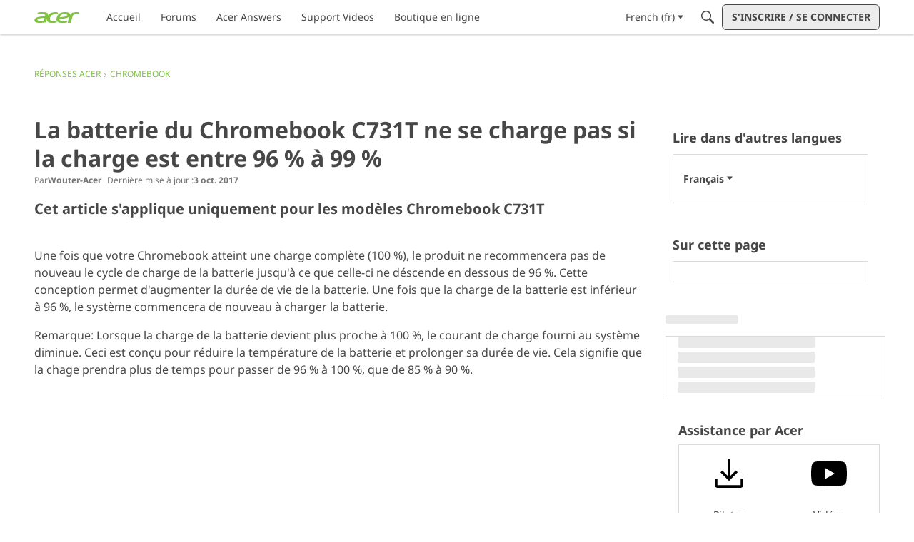

--- FILE ---
content_type: application/x-javascript
request_url: https://community.acer.com/dist/v2/layouts/chunks/addons/knowledge/NewCategoryForm.Dnq8Yrzy.min.js
body_size: 1327
content:
import{j as e,r as b}from"../../../vendor/vendor/react-core.BgLhaSja.min.js";import{bq as r,t as a,bp as h,aW as y,b7 as Z,al as F,O as M,Q as N,aq as V,ar as A,as as d,a9 as u,aY as B,at as L,a_ as T,av as E}from"../../../entries/layouts.BkZoasaZ.min.js";import{u as R}from"./Categories.context.Dfy4gY6n.min.js";function k(t){const s=a("Expand All"),l=h();return e.jsxs("svg",{xmlns:"http://www.w3.org/2000/svg",viewBox:"0 0 24 24",className:r(l.standard,t.className),role:"img","aria-label":s,children:[e.jsx("title",{children:s}),e.jsx("path",{d:"M8,5H22V7H8ZM8,9H22v1.5H8ZM2,5H7L4.5,7.5Zm6,9H22v2H8ZM2,14H7L4.5,16.5Zm6,4H22v1.5H8Z",fill:"currentColor",transform:"translate(0 -1)"})]})}function D(t){const s=a("Collapse All"),l=h();return e.jsxs("svg",{xmlns:"http://www.w3.org/2000/svg",viewBox:"0 0 24 24",className:r(l.standard,t.className),role:"img","aria-label":s,children:[e.jsx("title",{children:s}),e.jsx("path",{d:"M3,12V6L6,9Zm0,7V13l3,3ZM8,8H22v2H8Zm0,7H22v2H8Z",fill:"currentColor",transform:"translate(0 -1.2)"})]})}function P(t){const s=a("Closed Folder");return e.jsxs("svg",{xmlns:"http://www.w3.org/2000/svg",viewBox:"0 0 16 14",className:r("icon","icon-folderClosed",t),role:"img","aria-label":s,children:[e.jsx("title",{children:s}),e.jsx("path",{d:"M1.5,14h13A1.5,1.5,0,0,0,16,12.5v-9A1.5,1.5,0,0,0,14.5,2H8L6.222,0H1.5A1.5,1.5,0,0,0,0,1.5v11A1.5,1.5,0,0,0,1.5,14Z",fill:"currentColor"})]})}function q(t){const s=a("Open Folder");return e.jsx("svg",{xmlns:"http://www.w3.org/2000/svg",viewBox:"0 0 18.612 14",className:r("icon","icon-folderOpen",t),role:"img","aria-label":s,children:e.jsx("path",{d:"M0,10.926V1.5A1.5,1.5,0,0,1,1.5,0H6.222L8,2h6.5A1.5,1.5,0,0,1,16,3.5V4H4.081A2.5,2.5,0,0,0,1.709,5.709Zm.329,2.087L2.658,6.026A1.5,1.5,0,0,1,4.081,5H17.613a1,1,0,0,1,.948,1.316l-2.333,7a1,1,0,0,1-.949.684H1.041a.75.75,0,0,1-.75-.75A.759.759,0,0,1,.329,13.013Z",fill:"currentColor"})})}function X(t,s){const l=a("Article");return e.jsxs("svg",{xmlns:"http://www.w3.org/2000/svg",viewBox:"0 0 16 16",className:r("icon","icon-article",t),role:"img","aria-label":l,children:[e.jsx("title",{children:l}),!!s&&e.jsx("rect",{className:s,x:"0.75",y:"0.75",width:"14.5",height:"14.5"}),e.jsx("path",{d:"M1,1V15H15V1ZM1,0H15a1,1,0,0,1,1,1V15a1,1,0,0,1-1,1H1a1,1,0,0,1-1-1V1A1,1,0,0,1,1,0ZM4,4V7H7V4ZM3,3H8V8H3Zm0,8h7v1H3ZM3,9H13v1H3ZM9,5h4V6H9ZM9,7h4V8H9ZM9,3h4V4H9Z",fill:"currentColor"})]})}function Y(t){const s={fill:"none",stroke:"currentColor"};return e.jsxs("svg",{xmlns:"http://www.w3.org/2000/svg",viewBox:"0 0 18 16",className:r("icon","icon-organize",t),children:[e.jsx("title",{children:a("Organize")}),e.jsx("rect",{x:"0.5",y:"0.5",width:"14",height:"3",rx:"0.5",style:s}),e.jsx("rect",{x:"3.5",y:"6.5",width:"14",height:"3",rx:"0.5",style:s}),e.jsx("rect",{x:"0.5",y:"12.5",width:"14",height:"3",rx:"0.5",style:s})]})}function _(t){const{parentCategoryID:s,onSuccess:l}=t,g=R(),{values:w,setFieldValue:H,isSubmitting:o,isValid:j,handleSubmit:v,resetForm:I}=y({initialValues:{name:"",parentID:s},enableReinitialize:!0,onSubmit:async(n,{resetForm:i})=>{const C=await g(n);await(l==null?void 0:l(C)),t.exitHandler(),i()}}),f=Z("navigationItemList"),c=b.createRef(),m=f+"-title";function p(n){const{value:i}=n.target;H("name",i)}const x=F();return e.jsx(M,{isVisible:t.isVisible,titleID:m,size:N.SMALL,exitHandler:t.exitHandler,elementToFocus:c.current,elementToFocusOnExit:t.buttonRef.current,children:e.jsx("form",{role:"form",onSubmit:v,children:e.jsx(V,{header:e.jsx(E,{id:m,closeFrame:t.exitHandler,title:a("New Category")}),body:e.jsx(L,{children:e.jsx(T,{label:a("New Category"),labelClassName:"sr-only",className:"isFirst isLast",inputProps:{inputRef:c,value:w.name,onChange:p,placeholder:a("Example: Appearance")}})}),footer:e.jsxs(A,{justifyRight:!0,children:[e.jsx(d,{buttonType:u.TEXT,className:x.actionButton,onClick:t.exitHandler,children:a("Cancel")}),e.jsx(d,{title:a("New Category"),buttonType:u.TEXT_PRIMARY,className:x.actionButton,disabled:!j||o,submit:!0,children:o?e.jsx(B,{}):a("Save")})]})})})})}export{D as C,k as E,_ as N,X as a,P as b,q as f,Y as o};


--- FILE ---
content_type: application/x-javascript
request_url: https://community.acer.com/dist/v2/layouts/chunks/TokenItem.CwqRNc4H.min.js
body_size: -24
content:
import{R as m,j as t,l as o}from"../vendor/vendor/react-core.BgLhaSja.min.js";import{d6 as l,as as r,a9 as x,d7 as i}from"../entries/layouts.BkZoasaZ.min.js";const u=m.forwardRef(function(s,a){const{onRemove:n,...c}=s,e=l.useAsHook();return t.jsxs("span",{...c,ref:a,className:o(e.root,s.className,"token"),children:[t.jsx("span",{className:o(e.textContent,"tokenText",s.compact&&e.textContentCompact,s.tokenTextClassName),children:s.children}),n&&t.jsx(r,{buttonType:x.ICON_COMPACT,className:e.button,onClick:n,children:t.jsx(i,{className:e.icon})})]})});export{u as T};
